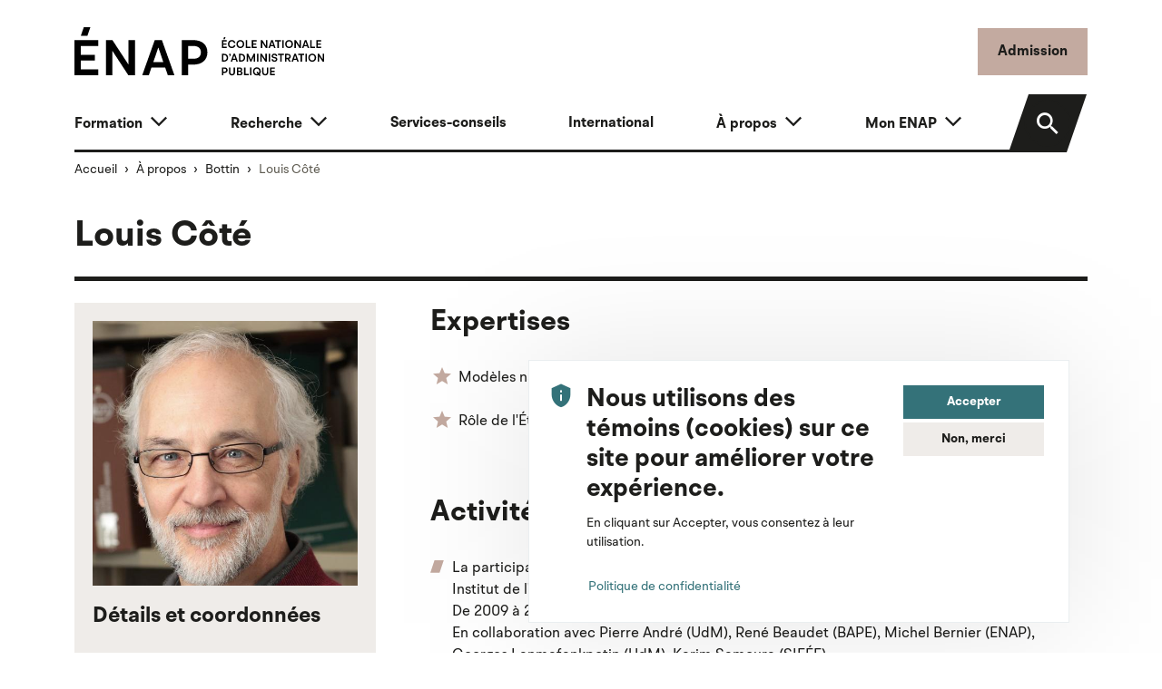

--- FILE ---
content_type: text/html; charset=UTF-8
request_url: https://enap.ca/a-propos/bottin/louis-cote-professeur-associe
body_size: 61835
content:


<!DOCTYPE html>
<html lang="fr" dir="ltr" prefix="content: http://purl.org/rss/1.0/modules/content/  dc: http://purl.org/dc/terms/  foaf: http://xmlns.com/foaf/0.1/  og: http://ogp.me/ns#  rdfs: http://www.w3.org/2000/01/rdf-schema#  schema: http://schema.org/  sioc: http://rdfs.org/sioc/ns#  sioct: http://rdfs.org/sioc/types#  skos: http://www.w3.org/2004/02/skos/core#  xsd: http://www.w3.org/2001/XMLSchema# ">
  <head>
    <meta charset="utf-8" />
<meta name="description" content="Coordonnées, expertises, curriculum vitae, activités d&#039;enseignement et de recherche de Louis Côté, membre du corps enseignant de l&#039;ENAP." />
<link rel="canonical" href="https://enap.ca/a-propos/bottin/louis-cote-professeur-associe" />
<link rel="image_src" href="https://enap.ca/sites/default/files/2023-05/louis-cote.jpg" />
<link rel="icon" href="/themes/custom/enap/favicon/favicon-16x16.png" />
<link rel="mask-icon" href="/themes/custom/enap/favicon/mask.svg" color="#c3aaa0" />
<link rel="icon" sizes="16x16" href="/themes/custom/enap/favicon/favicon-16x16.png" />
<link rel="icon" sizes="32x32" href="/themes/custom/enap/favicon/favicon-32x32.png" />
<link rel="icon" sizes="96x96" href="/themes/custom/enap/favicon/favicon-96x96.png" />
<link rel="icon" sizes="192x192" href="/themes/custom/enap/favicon/android-chrome-192x192.png" />
<link rel="apple-touch-icon" href="/themes/custom/enap/favicon/apple-touch-icon-60x60.png" />
<link rel="apple-touch-icon" sizes="72x72" href="/themes/custom/enap/favicon/apple-touch-icon-72x72.png" />
<link rel="apple-touch-icon" sizes="76x76" href="/themes/custom/enap/favicon/apple-touch-icon-76x76.png" />
<link rel="apple-touch-icon" sizes="114x114" href="/themes/custom/enap/favicon/apple-touch-icon-114x114.png" />
<link rel="apple-touch-icon" sizes="120x120" href="/themes/custom/enap/favicon/apple-touch-icon-120x120.png" />
<link rel="apple-touch-icon" sizes="144x144" href="/themes/custom/enap/favicon/apple-touch-icon-144x144.png" />
<link rel="apple-touch-icon" sizes="152x152" href="/themes/custom/enap/favicon/apple-touch-icon-152x152.png" />
<link rel="apple-touch-icon" sizes="180x180" href="/themes/custom/enap/favicon/apple-touch-icon-180x180.png" />
<link rel="apple-touch-icon-precomposed" href="/themes/custom/enap/favicon/apple-touch-icon-72x72-precomposed.png" />
<link rel="apple-touch-icon-precomposed" sizes="72x72" href="/themes/custom/enap/favicon/.png" />
<link rel="apple-touch-icon-precomposed" sizes="76x76" href="/themes/custom/enap/favicon/apple-touch-icon-76x76-precomposed.png" />
<link rel="apple-touch-icon-precomposed" sizes="114x114" href="/themes/custom/enap/favicon/apple-touch-icon-114x114-precomposed.png" />
<link rel="apple-touch-icon-precomposed" sizes="120x120" href="/themes/custom/enap/favicon/apple-touch-icon-120x120-precomposed.png" />
<link rel="apple-touch-icon-precomposed" sizes="144x144" href="/themes/custom/enap/favicon/apple-touch-icon-144x144-precomposed.png" />
<link rel="apple-touch-icon-precomposed" sizes="152x152" href="/themes/custom/enap/favicon/apple-touch-icon-152x152-precomposed.png" />
<link rel="apple-touch-icon-precomposed" sizes="180x180" href="/themes/custom/enap/favicon/apple-touch-icon-180x180-precomposed.png" />
<meta property="og:site_name" content="ENAP" />
<meta property="og:type" content="article" />
<meta property="og:url" content="https://enap.ca/a-propos/bottin/louis-cote-professeur-associe" />
<meta property="og:title" content="Louis Côté" />
<meta property="og:description" content="Coordonnées, expertises, curriculum vitae, activités d&#039;enseignement et de recherche de Louis Côté, membre du corps enseignant de l&#039;ENAP." />
<meta property="og:image" content="https://enap.ca/sites/default/files/styles/og_card/public/2023-05/louis-cote.jpg?h=9534a60c&amp;itok=72sjCdhz" />
<meta name="twitter:card" content="summary_large_image" />
<meta name="twitter:description" content="Coordonnées, expertises, curriculum vitae, activités d&#039;enseignement et de recherche de Louis Côté, membre du corps enseignant de l&#039;ENAP." />
<meta name="twitter:site" content="@ENAP_Universite" />
<meta name="twitter:title" content="Louis Côté" />
<meta name="twitter:url" content="https://enap.ca/a-propos/bottin/louis-cote-professeur-associe" />
<meta name="twitter:image" content="https://enap.ca/sites/default/files/styles/twitter_card/public/2023-05/louis-cote.jpg?h=9534a60c&amp;itok=Br75ER_D" />
<meta name="silktide-cms" content="tsoLXeT4suHVrDOP4SubtTlCYpZRj7WsK+CLIFANtbQdnGAQ4KxLQwlNMATF1bi17CAg15HQMiVQsZwgvOQoeP6ZoNXT9O/eThyWw1jJ7/4bBuK2qffskggZzBmhrC8t1P9daNpEydJNg7aRs/yKog==" />
<meta name="Generator" content="Drupal 10 (https://www.drupal.org)" />
<meta name="MobileOptimized" content="width" />
<meta name="HandheldFriendly" content="true" />
<meta name="viewport" content="width=device-width, initial-scale=1.0" />

    <title>Louis Côté | ENAP</title>
    <link rel="stylesheet" media="all" href="/core/misc/components/progress.module.css?t8xd4e" />
<link rel="stylesheet" media="all" href="/core/misc/components/ajax-progress.module.css?t8xd4e" />
<link rel="stylesheet" media="all" href="/core/modules/system/css/components/align.module.css?t8xd4e" />
<link rel="stylesheet" media="all" href="/core/modules/system/css/components/fieldgroup.module.css?t8xd4e" />
<link rel="stylesheet" media="all" href="/core/modules/system/css/components/container-inline.module.css?t8xd4e" />
<link rel="stylesheet" media="all" href="/core/modules/system/css/components/clearfix.module.css?t8xd4e" />
<link rel="stylesheet" media="all" href="/core/modules/system/css/components/details.module.css?t8xd4e" />
<link rel="stylesheet" media="all" href="/core/modules/system/css/components/hidden.module.css?t8xd4e" />
<link rel="stylesheet" media="all" href="/core/modules/system/css/components/item-list.module.css?t8xd4e" />
<link rel="stylesheet" media="all" href="/core/modules/system/css/components/js.module.css?t8xd4e" />
<link rel="stylesheet" media="all" href="/core/modules/system/css/components/nowrap.module.css?t8xd4e" />
<link rel="stylesheet" media="all" href="/core/modules/system/css/components/position-container.module.css?t8xd4e" />
<link rel="stylesheet" media="all" href="/core/modules/system/css/components/reset-appearance.module.css?t8xd4e" />
<link rel="stylesheet" media="all" href="/core/modules/system/css/components/resize.module.css?t8xd4e" />
<link rel="stylesheet" media="all" href="/core/modules/system/css/components/system-status-counter.css?t8xd4e" />
<link rel="stylesheet" media="all" href="/core/modules/system/css/components/system-status-report-counters.css?t8xd4e" />
<link rel="stylesheet" media="all" href="/core/modules/system/css/components/system-status-report-general-info.css?t8xd4e" />
<link rel="stylesheet" media="all" href="/core/modules/system/css/components/tablesort.module.css?t8xd4e" />
<link rel="stylesheet" media="all" href="/modules/contrib/eu_cookie_compliance/css/eu_cookie_compliance.bare.css?t8xd4e" />
<link rel="stylesheet" media="all" href="/modules/contrib/better_social_sharing_buttons/css/better_social_sharing_buttons.css?t8xd4e" />
<link rel="stylesheet" media="all" href="/modules/contrib/extlink/extlink.css?t8xd4e" />
<link rel="stylesheet" media="all" href="/modules/contrib/paragraphs/css/paragraphs.unpublished.css?t8xd4e" />
<link rel="stylesheet" media="all" href="/modules/contrib/scroll_top_button/css/scroll.top.button.css?t8xd4e" />
<link rel="stylesheet" media="all" href="/themes/custom/enap/build/components/block/block.css?t8xd4e" />
<link rel="stylesheet" media="all" href="/themes/custom/enap/build/components/breadcrumb/breadcrumb.css?t8xd4e" />
<link rel="stylesheet" media="all" href="/themes/custom/enap/build/components/eu-cookie-compliance/eu-cookie-compliance.css?t8xd4e" />
<link rel="stylesheet" media="all" href="/themes/custom/enap/build/components/image/image.css?t8xd4e" />
<link rel="stylesheet" media="all" href="/themes/custom/enap/build/components/content/node.css?t8xd4e" />
<link rel="stylesheet" media="all" href="/themes/custom/enap/build/components/title/title.css?t8xd4e" />
<link rel="stylesheet" media="all" href="/themes/custom/enap/build/css/main.style.css?t8xd4e" />

    <script type="application/json" data-drupal-selector="drupal-settings-json">{"path":{"baseUrl":"\/","pathPrefix":"","currentPath":"node\/966","currentPathIsAdmin":false,"isFront":false,"currentLanguage":"fr","themeUrl":"themes\/custom\/enap"},"pluralDelimiter":"\u0003","suppressDeprecationErrors":true,"gtag":{"tagId":"G-10S34PJTJX","consentMode":false,"otherIds":[],"events":[],"additionalConfigInfo":[]},"ajaxPageState":{"libraries":"[base64]","theme":"enap","theme_token":null},"ajaxTrustedUrl":[],"gtm":{"tagId":null,"settings":{"data_layer":"dataLayer","include_classes":false,"allowlist_classes":"","blocklist_classes":"","include_environment":false,"environment_id":"","environment_token":""},"tagIds":["GTM-T2GXZ2K"]},"button_text":"Retour en haut","button_style":"image","button_animation":"fade","button_animation_speed":200,"scroll_distance":200,"scroll_speed":300,"data":{"extlink":{"extTarget":false,"extTargetNoOverride":false,"extNofollow":false,"extNoreferrer":true,"extFollowNoOverride":false,"extClass":"ext","extLabel":"(le lien est externe)","extImgClass":false,"extSubdomains":false,"extExclude":"","extInclude":"","extCssExclude":".social-networks,.main-cta","extCssExplicit":"","extAlert":false,"extAlertText":"Ce lien vous dirige vers un site externe. Nous ne sommes pas responsables de son contenu.","mailtoClass":"mailto","mailtoLabel":"(link sends email)","extUseFontAwesome":false,"extIconPlacement":"append","extFaLinkClasses":"fa fa-external-link","extFaMailtoClasses":"fa fa-envelope-o","whitelistedDomains":[]}},"eu_cookie_compliance":{"cookie_policy_version":"1.0.0","popup_enabled":true,"popup_agreed_enabled":false,"popup_hide_agreed":false,"popup_clicking_confirmation":false,"popup_scrolling_confirmation":false,"popup_html_info":"\u003Cdiv aria-labelledby=\u0022popup-text\u0022  class=\u0022eu-cookie-compliance-banner eu-cookie-compliance-banner-info eu-cookie-compliance-banner--opt-in\u0022\u003E\n  \u003Cdiv class=\u0022popup-content info eu-cookie-compliance-content\u0022\u003E\n\n    \u003Cdiv class=\u0022d-flex\u0022\u003E\n      \u003Cdiv\u003E\u003Cspan class=\u0022icon-privacy-tip scale-3 me-3 text-secondary\u0022\u003E\u003C\/span\u003E\u003C\/div\u003E\n      \u003Cdiv\u003E\n        \u003Cdiv class=\u0022row g-3\u0022\u003E\n          \u003Cdiv class=\u0022col-md\u0022\u003E\n                        \u003Cdiv id=\u0022popup-text\u0022 class=\u0022eu-cookie-compliance-message\u0022 role=\u0022document\u0022\u003E\n              \u003Ch2\u003E\u003Cspan data-testid=\u0022comment-base-item-125450\u0022\u003ENous utilisons des t\u00e9moins (cookies) sur ce site pour am\u00e9liorer votre exp\u00e9rience.\u003C\/span\u003E\u003C\/h2\u003E\u003Cp\u003E\u003Cspan data-testid=\u0022comment-base-item-125450\u0022\u003EEn cliquant sur Accepter, vous consentez \u00e0 leur utilisation.\u003C\/span\u003E\u003C\/p\u003E\n                              \u003Cbutton type=\u0022button\u0022 class=\u0022btn btn-sm btn-link p-0 find-more-button eu-cookie-compliance-more-button\u0022\u003EPolitique de confidentialit\u00e9\u003C\/button\u003E\n                          \u003C\/div\u003E\n                      \u003C\/div\u003E\n          \u003Cdiv id=\u0022popup-buttons\u0022 class=\u0022col-md-4 eu-cookie-compliance-buttons\u0022\u003E\n                        \u003Cbutton type=\u0022button\u0022 class=\u0022btn btn-sm btn-secondary d-block w-100 agree-button eu-cookie-compliance-secondary-button button button--small\u0022\u003EAccepter\u003C\/button\u003E\n                          \u003Cbutton type=\u0022button\u0022 class=\u0022btn btn-sm btn-light d-block w-100 decline-button eu-cookie-compliance-default-button button button--small button--primary\u0022\u003ENon, merci\u003C\/button\u003E\n                      \u003C\/div\u003E\n\n        \u003C\/div\u003E\n\n      \u003C\/div\u003E\n    \u003C\/div\u003E\n\n  \u003C\/div\u003E\n\u003C\/div\u003E","use_mobile_message":false,"mobile_popup_html_info":"\u003Cdiv aria-labelledby=\u0022popup-text\u0022  class=\u0022eu-cookie-compliance-banner eu-cookie-compliance-banner-info eu-cookie-compliance-banner--opt-in\u0022\u003E\n  \u003Cdiv class=\u0022popup-content info eu-cookie-compliance-content\u0022\u003E\n\n    \u003Cdiv class=\u0022d-flex\u0022\u003E\n      \u003Cdiv\u003E\u003Cspan class=\u0022icon-privacy-tip scale-3 me-3 text-secondary\u0022\u003E\u003C\/span\u003E\u003C\/div\u003E\n      \u003Cdiv\u003E\n        \u003Cdiv class=\u0022row g-3\u0022\u003E\n          \u003Cdiv class=\u0022col-md\u0022\u003E\n                        \u003Cdiv id=\u0022popup-text\u0022 class=\u0022eu-cookie-compliance-message\u0022 role=\u0022document\u0022\u003E\n              \n                              \u003Cbutton type=\u0022button\u0022 class=\u0022btn btn-sm btn-link p-0 find-more-button eu-cookie-compliance-more-button\u0022\u003EPolitique de confidentialit\u00e9\u003C\/button\u003E\n                          \u003C\/div\u003E\n                      \u003C\/div\u003E\n          \u003Cdiv id=\u0022popup-buttons\u0022 class=\u0022col-md-4 eu-cookie-compliance-buttons\u0022\u003E\n                        \u003Cbutton type=\u0022button\u0022 class=\u0022btn btn-sm btn-secondary d-block w-100 agree-button eu-cookie-compliance-secondary-button button button--small\u0022\u003EAccepter\u003C\/button\u003E\n                          \u003Cbutton type=\u0022button\u0022 class=\u0022btn btn-sm btn-light d-block w-100 decline-button eu-cookie-compliance-default-button button button--small button--primary\u0022\u003ENon, merci\u003C\/button\u003E\n                      \u003C\/div\u003E\n\n        \u003C\/div\u003E\n\n      \u003C\/div\u003E\n    \u003C\/div\u003E\n\n  \u003C\/div\u003E\n\u003C\/div\u003E","mobile_breakpoint":768,"popup_html_agreed":false,"popup_use_bare_css":true,"popup_height":"auto","popup_width":"100%","popup_delay":1000,"popup_link":"\/politique-confidentialite","popup_link_new_window":true,"popup_position":false,"fixed_top_position":true,"popup_language":"fr","store_consent":false,"better_support_for_screen_readers":true,"cookie_name":"","reload_page":false,"domain":"","domain_all_sites":false,"popup_eu_only":false,"popup_eu_only_js":false,"cookie_lifetime":100,"cookie_session":0,"set_cookie_session_zero_on_disagree":0,"disagree_do_not_show_popup":false,"method":"opt_in","automatic_cookies_removal":true,"allowed_cookies":"","withdraw_markup":"\u003Cbutton type=\u0022button\u0022 class=\u0022btn btn-sm btn-primary eu-cookie-withdraw-tab\u0022\u003EParam\u00e8tres de confidentialit\u00e9\u003C\/button\u003E\n\u003Cdiv aria-labelledby=\u0022popup-text\u0022 class=\u0022eu-cookie-withdraw-banner\u0022\u003E\n  \u003Cdiv class=\u0022popup-content info eu-cookie-compliance-content\u0022\u003E\n    \u003Cdiv id=\u0022popup-text\u0022 class=\u0022eu-cookie-compliance-message\u0022 role=\u0022document\u0022\u003E\n      \u003Ch2\u003E\u003Cspan data-testid=\u0022comment-base-item-125450\u0022\u003ENous utilisons des t\u00e9moins (cookies) sur ce site pour am\u00e9liorer votre exp\u00e9rience.\u003C\/span\u003E\u003C\/h2\u003E\u003Cp\u003EVous avez donn\u00e9 votre consentement \u00e0 l\u0027utilisation des t\u00e9moins (cookies).\u003C\/p\u003E\n    \u003C\/div\u003E\n    \u003Cdiv id=\u0022popup-buttons\u0022 class=\u0022eu-cookie-compliance-buttons\u0022\u003E\n      \u003Cbutton type=\u0022button\u0022 class=\u0022btn btn-sm btn-primary eu-cookie-withdraw-button  button button--small button--primary\u0022\u003ERetirer son consentement\u003C\/button\u003E\n    \u003C\/div\u003E\n  \u003C\/div\u003E\n\u003C\/div\u003E","withdraw_enabled":false,"reload_options":0,"reload_routes_list":"","withdraw_button_on_info_popup":false,"cookie_categories":[],"cookie_categories_details":[],"enable_save_preferences_button":true,"cookie_value_disagreed":"0","cookie_value_agreed_show_thank_you":"1","cookie_value_agreed":"2","containing_element":"body","settings_tab_enabled":false,"olivero_primary_button_classes":" button button--small button--primary","olivero_secondary_button_classes":" button button--small","close_button_action":"close_banner","open_by_default":true,"modules_allow_popup":true,"hide_the_banner":false,"geoip_match":true,"unverified_scripts":[]},"miniorange_saml":{"base_url":"https:\/\/enap.ca"},"user":{"uid":0,"permissionsHash":"ea6517f85726a1a445b004a67241fbd4c16e5d6fb9f5b2004622d5b5e1b88e64"}}</script>
<script src="/core/misc/drupalSettingsLoader.js?v=10.4.9"></script>
<script src="/modules/contrib/google_tag/js/gtag.js?t8xd4e"></script>
<script src="/modules/contrib/google_tag/js/gtm.js?t8xd4e"></script>

      </head>
  <body class="node-966 node-type--person path-node language--fr">
            <a href="#main-content" class="visually-hidden focusable">
      Aller au contenu principal
    </a>
    <noscript><iframe src="https://www.googletagmanager.com/ns.html?id=GTM-T2GXZ2K"
                  height="0" width="0" style="display:none;visibility:hidden"></iframe></noscript>

      <div class="dialog-off-canvas-main-canvas" data-off-canvas-main-canvas>
    

<div class="page">

      
  
  <header class="page__header pt-4 page__header__light">
    <div class="container">

      <div class="row align-items-center">
        <div class="col col-sm-auto">
          <div class="contextual-region block block--enap-site-branding">
            <a href="/" class="navbar-brand d-flex align-items-center" aria-label="">
              <img
                src="/themes/custom/enap/logo.svg?v=001"
                width="275"
                alt="Accueil ENAP"
                class="me-2 img-fluid">
            </a>
          </div>
        </div>
                <div class="col-auto ms-auto">
          <a href="/formation/programmes-etudes/admission" class="btn btn-primary d-none d-sm-inline-block">Admission</a>
          <button class="btn btn-light d-lg-none d-inline-block ms-2" type="button" data-bs-toggle="collapse"
                  data-bs-target=".navbar-collapse" aria-controls="navbar-collapse" aria-expanded="false"
                  aria-label="Toggle navigation">
            <span class="visually-hidden-focusable">Menu</span>
            <i class="icon-menu scale-3"></i>
          </button>
        </div>
        
      </div>

      <div class="mt-3">
        


<nav class="navbar p-0 navbar-expand-lg justify-content-between navbar-light  ">
      <div class="container">
  
  <div class="collapse navbar-collapse row align-items-end">
                              <div class="col menu-wrapper">
                  
<div class="block block--enap-main-menu p-0">

  
    

      <div class="block-content">
      
  


  <ul data-region="navbar_left" class="nav justify-content-between navbar-nav">
                                <li class="nav-item dropdown">
                  <a href="/formation" class="nav-link dropdown-toggle" data-bs-toggle="dropdown" data-drupal-link-system-path="node/8">Formation</a>
                                              
<div class="dropdown-menu dropdown-menu--main ">
  <div class="container">
    <div class="row g-4">
              <aside class="col-lg-6">
                                                                          <div class="mb-3">

<img src="/sites/default/files/styles/menu/public/2023-04/groupe-equipe-doctorat.jpg?h=d1cb525d&amp;itok=iKfhJ58R" width="340" height="170" alt="" loading="lazy" typeof="foaf:Image" class="img-style--menu img-fluid" />

</div>
                                            <div class="h5">Formation</div>
                              <p class="small">Découvrez nos programmes d&#039;études de 2e et de 3e cycles, nos formations courtes ou à la carte et nos certifications universitaires.</p>
                            <a href="/formation">Consultez la section « Formation »</a>
            
        </aside>
            <div class="col-lg-6">
                                      <a href="/formation/explorez-offres-formation" class="dropdown-item dropdown-item--caret" data-drupal-link-system-path="node/744">Explorez les offres de formation</a>
                                      <a href="/formation/programmes-etudes" class="dropdown-item dropdown-item--caret" data-drupal-link-system-path="node/10">Programmes d&#039;études</a>
                                      <a href="/formation/liste-cours" class="dropdown-item dropdown-item--caret" data-drupal-link-system-path="node/1814">Liste des cours</a>
                                      <a href="/formation/perfectionnement" class="dropdown-item dropdown-item--caret" data-drupal-link-system-path="node/11">Perfectionnement</a>
              </div>
    </div>
  </div>
</div>
                        </li>
                            <li class="nav-item dropdown">
                  <a href="/recherche" class="nav-link dropdown-toggle" data-bs-toggle="dropdown" data-drupal-link-system-path="node/15">Recherche</a>
                                              
<div class="dropdown-menu dropdown-menu--main ">
  <div class="container">
    <div class="row g-4">
              <aside class="col-lg-6">
                                                                          <div class="mb-3">

<img src="/sites/default/files/styles/menu/public/2023-03/professeurs-s%C3%A9rieux-recherche.jpg?h=d1cb525d&amp;itok=CgeOExNW" width="340" height="170" alt="" loading="lazy" typeof="foaf:Image" class="img-style--menu img-fluid" />

</div>
                                            <div class="h5">Recherche</div>
                              <p class="small">Explorez la recherche à l&#039;ENAP, une expertise de pointe sur les grands enjeux actuels de l’administration publique.</p>
                            <a href="/recherche">Consultez la section « Recherche »</a>
            
        </aside>
            <div class="col-lg-6">
                                      <a href="/recherche/recherche-a-enap" class="dropdown-item dropdown-item--caret" data-drupal-link-system-path="node/16">Recherche à l&#039;ENAP</a>
                                      <a href="/recherche/corps-professoral-expertises" class="dropdown-item dropdown-item--caret" data-drupal-link-system-path="node/18">Corps professoral et expertises</a>
                                      <a href="/recherche/unites-recherche" class="dropdown-item dropdown-item--caret" data-drupal-link-system-path="node/17">Unités de recherche</a>
                                      <a href="/recherche/publications-projets-recherche" class="dropdown-item dropdown-item--caret" data-drupal-link-system-path="node/20">Publications et projets</a>
                                      <a href="/recherche/conduite-responsable-ethique" class="dropdown-item dropdown-item--caret" data-drupal-link-system-path="node/21">Conduite responsable et éthique</a>
                                      <a href="/recherche/administration-financement-recherche" class="dropdown-item dropdown-item--caret" data-drupal-link-system-path="node/19">Administration et financement</a>
              </div>
    </div>
  </div>
</div>
                        </li>
                            <li class="nav-item">
                  <a href="/services-conseils" class="nav-link" data-drupal-link-system-path="node/746">Services-conseils</a>
              </li>
                            <li class="nav-item">
                  <a href="/a-propos/international" class="nav-link" data-drupal-link-system-path="node/747">International</a>
              </li>
                            <li class="nav-item dropdown">
                  <a href="/a-propos" class="nav-link dropdown-toggle" data-bs-toggle="dropdown" data-drupal-link-system-path="node/23">À propos</a>
                                              
<div class="dropdown-menu dropdown-menu--main dropdown-menu-end">
  <div class="container">
    <div class="row g-4">
              <aside class="col-lg-6">
                                                                          <div class="mb-3">

<img src="/sites/default/files/styles/menu/public/2024-09/campus-quebec_2024.jpg?h=e5aec6c8&amp;itok=aYJ1p6Bo" width="340" height="170" alt="" loading="lazy" typeof="foaf:Image" class="img-style--menu img-fluid" />

</div>
                                            <div class="h5">À propos</div>
                              <p class="small">Découvrez l’ENAP, l’université spécialisée en administration publique, qui couvre les besoins de soutien et de modernisation du secteur public.</p>
                            <a href="/a-propos">Consultez la section « À propos »</a>
            
        </aside>
            <div class="col-lg-6">
                                      <a href="/a-propos/enap" class="dropdown-item dropdown-item--caret" data-drupal-link-system-path="node/24">L&#039;ENAP</a>
                                      <a href="/a-propos/bottin" class="dropdown-item dropdown-item--caret" data-drupal-link-system-path="node/30">Bottin</a>
                                      <a href="/a-propos/campus" class="dropdown-item dropdown-item--caret" data-drupal-link-system-path="node/25">Campus</a>
                                      <a href="/carriere" class="dropdown-item dropdown-item--caret" data-drupal-link-system-path="node/1352">Carrière à l&#039;ENAP</a>
                                      <a href="/a-propos/corps-professoral" class="dropdown-item dropdown-item--caret" data-drupal-link-system-path="node/26">Corps professoral</a>
                                      <a href="/a-propos/chargees-charges-enseignement" class="dropdown-item dropdown-item--caret" data-drupal-link-system-path="node/2051">Chargées et chargés d&#039;enseignement</a>
                                      <a href="/expertes-experts-residence" class="dropdown-item dropdown-item--caret" data-drupal-link-system-path="node/1874">Expertes et experts en résidence</a>
                                      <a href="/a-propos/cercle-echange-reflexion-anciennes-anciens-ministres" class="dropdown-item dropdown-item--caret" data-drupal-link-system-path="node/2943">Cercle d’échange et de réflexion d’anciennes et d&#039;anciens sous-ministres</a>
                                      <a href="/a-propos/international" class="dropdown-item dropdown-item--caret" data-drupal-link-system-path="node/747">International</a>
                                      <a href="/a-propos/location-salles" class="dropdown-item dropdown-item--caret" data-drupal-link-system-path="node/33">Location de salles</a>
                                      <a href="/a-propos/prix-distinctions" class="dropdown-item dropdown-item--caret" data-drupal-link-system-path="node/27">Prix et distinctions</a>
                                      <a href="/a-propos/nous-joindre" class="dropdown-item dropdown-item--caret" data-drupal-link-system-path="node/31">Nous joindre</a>
                                      <a href="/a-propos/salle-presse" class="dropdown-item dropdown-item--caret" data-drupal-link-system-path="node/1394">Salle de presse</a>
                                      <a href="/a-propos/acces-a-information-protection-renseignements-personnels" class="dropdown-item dropdown-item--caret" data-drupal-link-system-path="node/32">Accès à l’information</a>
              </div>
    </div>
  </div>
</div>
                        </li>
                            <li class="nav-item dropdown">
                  <a href="/mon-enap" class="nav-link dropdown-toggle" data-bs-toggle="dropdown" data-drupal-link-system-path="node/34">Mon ENAP</a>
                                              
<div class="dropdown-menu dropdown-menu--main dropdown-menu-end">
  <div class="container">
    <div class="row g-4">
              <aside class="col-lg-6">
                                                                          <div class="mb-3">

<img src="/sites/default/files/styles/menu/public/2023-04/groupe-etudiants-heureux-assis.jpg?h=d1cb525d&amp;itok=43fkaTz2" width="340" height="170" alt="" loading="lazy" typeof="foaf:Image" class="img-style--menu img-fluid" />

</div>
                                            <div class="h5">Mon ENAP</div>
                              <p class="small">Parcourez l&#039;éventail de ressources, de services et d&#039;outils qu&#039;offre l&#039;ENAP à ses étudiantes et à ses étudiants.</p>
                            <a href="/mon-enap">Consultez la section « Mon ENAP »</a>
            
        </aside>
            <div class="col-lg-6">
                                      <a href="/mon-enap/bibliotheque" class="dropdown-item dropdown-item--caret" data-drupal-link-system-path="node/35">Bibliothèque</a>
                                      <a href="/mon-enap/reussir-mon-parcours-etudiant" class="dropdown-item dropdown-item--caret" data-drupal-link-system-path="node/36">Réussir mon parcours étudiant</a>
                                      <a href="/mon-enap/preparer-mon-cheminement-universitaire" class="dropdown-item dropdown-item--caret" data-drupal-link-system-path="node/37">Préparer mon cheminement universitaire</a>
                                      <a href="/mon-enap/acceder-personnes-ressources" class="dropdown-item dropdown-item--caret" data-drupal-link-system-path="node/39">Accéder aux personnes-ressources</a>
                                      <a href="/mon-enap/anticiper-ma-carriere-mon-stage" class="dropdown-item dropdown-item--caret" data-drupal-link-system-path="node/38">Anticiper ma carrière, mon stage</a>
                                      <a href="/mon-enap/mes-outils-technologiques" class="dropdown-item dropdown-item--caret" data-drupal-link-system-path="node/40">Mes outils technologiques</a>
                                      <a href="/mon-enap/ma-sante-ma-securite" class="dropdown-item dropdown-item--caret" data-drupal-link-system-path="node/41">Ma santé et ma sécurité</a>
                                      <a href="/mon-enap/ma-collation-grades" class="dropdown-item dropdown-item--caret" data-drupal-link-system-path="node/42">Ma collation des grades</a>
              </div>
    </div>
  </div>
</div>
                        </li>
        </ul>


    </div>
  
</div>


              </div>
                      
                <div class="col-lg-auto ms-xl-4">
              <div class="header-search">
                <a href="/formation/programmes-etudes/admission" class="btn btn-primary d-inline-block d-sm-none">Admission</a>
                <a href="/cherchez" class="btn btn-black btn-search">
                  <i class="icon-search"></i>
                  <span class="search-label">Rechercher</span>
                </a>
              </div>
              
            </div>
            </div>

      </div>
  </nav>

      </div>

    </div>
  </header>

      <div class="container">
        

  <div class="block block--enap-breadcrumbs">

  
    

      
  <nav aria-label="breadcrumb" class="">
    <ol class="breadcrumb">
              <li class="breadcrumb-item ">
                      <a href="/">Accueil</a>
                  </li>
              <li class="breadcrumb-item ">
                      <a href="/a-propos">À propos</a>
                  </li>
              <li class="breadcrumb-item ">
                      <a href="/a-propos/bottin">Bottin</a>
                  </li>
              <li class="breadcrumb-item active">
                      Louis Côté
                  </li>
          </ol>
  </nav>

  
  </div>



    </div>
  
  <main>
         <span id="main-content" tabindex="-1"></span>

                                        <div class="page__content">
            
  <div class="container">
      

  <div class="block block--enap-page-title">

  
    

      



  
  
  <div class="page-title-inner">

    
          
    
          <h1  class="page-title">
              
<span>Louis Côté</span>
            </h1>
    
          
    
  </div>



  
  </div>


  <div class="block block--enap-content">

  
    

      
  
<article data-history-node-id="966" about="/a-propos/bottin/louis-cote-professeur-associe" class="node node--full person person--full">
  
  
  
        <div class="row g-5"> 
      <div class="col-xl-4">
        <div class="bg-light p-3">

                      <div class="person--full--img mb-3">
              
  <div class="field field--name-field-image field--type-entity-reference field--label-visually_hidden">
              <div class="field__label visually-hidden">Image</div>
                            <div class="field__item">
<div class="media media--type-image media--view-mode-default">
  
  
            
  <div class="field field--name-field-media-image field--type-image field--label-visually_hidden">
              <div class="field__label visually-hidden">Image</div>
                            <div class="field__item">  

<img loading="lazy" src="/sites/default/files/styles/large/public/2023-05/louis-cote.jpg?h=9534a60c&amp;itok=Z_lDlfh7" width="516" height="516" alt="Louis Côté" typeof="foaf:Image" class="img-style--large img-fluid" />


</div>
                  
      </div>

      </div>
</div>
                  
      </div>

            </div>
          
                                        
                                        
                                        <h2 class="h4 mt-0">Détails et coordonnées</h2>
          <div class="row py-3 g-3">
                                  
  
    <div class="col-md-7 col-xl-12">
        <div class="row g-3">
                                                
            <div class="col-12 d-flex">
                <div>
                <i class="icon-assignment-ind me-2 text-secondary scale-1" title="Détails"
                    aria-hidden="true"></i>
                <span class="visually-hidden">Détails</span>
                </div>
                <div>
                <small class="text-muted">Fonction</small>
                                <div>
                Professeur associé
                </div>
                </div>
            </div>

                        
            <div class="col-12 d-flex">
                <div>
                <i class="icon-assignment-ind me-2 text-secondary scale-1" title="Détails"
                    aria-hidden="true"></i>
                <span class="visually-hidden">Détails</span>
                </div>
                <div>
                <small class="text-muted">Direction ou service</small>
                                    <div>
                                                                Corps professoral
                                        </div>
                </div>
            </div>

                                                
            
                                                            <div class="col-12 d-flex">
                <div>
                <i class="icon-location me-2 text-secondary scale-1" title="Campus"
                    aria-hidden="true"></i>
                                    <span class="visually-hidden">Campus</span>
                                
                </div>
                <div class="row flex-column g-2">
                    <div class="col-12">

                                            <small class="text-muted">Campus</small>
                        <div>
                                                    <a href="/a-propos/campus/campus-quebec">Québec</a>
                                                </div>
                    
                                                            </div>
                </div>
            </div>
                    </div>
        </div>

                                <div class="col-md-5 col-xl-12">
        <div class="row g-3">

            
            <div class="col-12 d-flex">
                <div>
                <i class="icon-phone-iphone me-2 text-secondary scale-1" title="Coordonnées téléphoniques"
                    aria-hidden="true"></i>
                <span class="visually-hidden">Coordonnées téléphoniques</span>
                </div>
                <div>

                                
                                                                        
                    <small class="text-muted">Téléphone secrétariat</small>
                    <div>
                    

  
        
        
        
          
  <a href="tel:+14186413000;6574" aria-label="4 1 8   6 4 1 - 3 0 0 0, poste 6 5 7 4">
    418-641-3000, poste 6574
  </a>

                    </div>
                
                                
                </div>
            </div>

            
                        <div class="col-12 d-flex">
                <div>
                <i class="icon-alternate-email me-2 text-secondary scale-1" title="Coordonnées Web"
                    aria-hidden="true"></i>
                <span class="visually-hidden">Coordonnées Web</span>
                </div>
                <div>

                <small class="text-muted">Coordonnées Web</small><br>

                                                                                            <a href="mailto:louis.cote@enap.ca"
                        title="Contactez Louis Côté par courriel"
                        aria-label="Contactez Louis Côté par courriel">
                    Contactez par courriel
                    </a>
                
                                
                </div>
            </div>
                    </div>
    </div>
  
                                                                          </div>


        </div>
      </div>
      <div class="col first-child-mt-0">

                                
        
                                                    <h2><i class="icon-enap"></i>Expertises</h2>
          <div class="read-more-kwd">
            <ul
              class="list-unstyled row row-cols-2">
                                              <li class="col">
                  <div class="d-flex">
                    <div>
                      <span class="icon-star text-primary scale-2 px-1 me-1"></span>
                    </div>
                    <div>
                      <p>Modèles nationaux de gouvernance</p>
                    </div>
                  </div>
                </li>
                                              <li class="col">
                  <div class="d-flex">
                    <div>
                      <span class="icon-star text-primary scale-2 px-1 me-1"></span>
                    </div>
                    <div>
                      <p>Réformes administratives</p>
                    </div>
                  </div>
                </li>
                                              <li class="col">
                  <div class="d-flex">
                    <div>
                      <span class="icon-star text-primary scale-2 px-1 me-1"></span>
                    </div>
                    <div>
                      <p>Rôle de l&#039;État</p>
                    </div>
                  </div>
                </li>
                                              <li class="col">
                  <div class="d-flex">
                    <div>
                      <span class="icon-star text-primary scale-2 px-1 me-1"></span>
                    </div>
                    <div>
                      <p>Système politique</p>
                    </div>
                  </div>
                </li>
                          </ul>
          </div>
        
        

                        
        
                                                    <h2>Activités de recherche</h2>
          <div class="read-more-kwd">
            <ul class="list-style-enap">
                                                            <li class="mb-2">
                  <p>La participation citoyenne en matière environnementale en Afrique francophone<br>Institut de l'énergie et de l'environnement de la Francophonie<br>De 2009 à 2012<br>En collaboration avec Pierre André (UdM), René Beaudet (BAPE), Michel Bernier (ENAP), Georges Lanmafankpotin (UdM), Karim Samoura (SIFÉE)</p>
                </li>
                                              <li class="mb-2">
                  <p>La gestion publique au Canada en comparaison<br>Conseil de recherches en sciences humaines du Canada<br>Québec, Canada<br>De juin 2008 à juin 2012 - En cours<br>En collaboration avec Pierre Cliche, Gérard Divay, Jean Turgeon, Joseph Facal, France Gagnon, Benoît Lévesque, Yves vaillancourt, Nelson Michaud, Benoît Rigaud, Paul-Émile Arsenault, Mathieu Carrier</p>
                </li>
                                              <li class="mb-2">
                  <p>Le Québec et la crise<br>Fonds institutionnel de recherche<br>De 2009 à 2011<br>En collaboration avec Moktar Lamari</p>
                </li>
                                                <li class="list-style-none read-more-list">
                    <button class="btn btn-sm btn-primary">
                      Afficher toutes les activités de recherche
                      (17)
                    </button>
                  </li>
                                <li class="mb-2">
                  <p>L'évolution du modèle québécois de gouvernance du point de vue des acteurs<br>De 2007 à 2010<br>En collaboration avec Benoît Lévesque</p>
                </li>
                                              <li class="mb-2">
                  <p>Transfert intergénérationnel des savoirs tacites dans la fonction publique québécoise<br>Conseil de recherches en sciences humaines du Canada<br>Québec, Canada<br>De septembre 2007 à juin 2009 - En cours<br>En collaboration avec Luc Bernier, Natalie Rinfret, Nathalie Houlfort, Lilly Lemay</p>
                </li>
                                              <li class="mb-2">
                  <p>Concepts et méthodes pour l'analyse des actions gouvernementales pouvant avoir un impact sur la santé et le bien-être des populations<br>Fonds québécois de recherche sur la société et la culture (FQRSC) et de ses partenaires, le Fonds de recherche en santé du Québec (FRSQ) et le MSSS<br>Québec, Canada<br>De janvier 2005 à décembre 2007<br>Avec: Jean Turgeon, Louis Côté (co-chercheur), Louis Demers et Jacques Auger (ENAP); France Gagnon (TÉLUQ); Clémence Dallaire et Danielle Blondeau (UL); Jacques Bourgault (UQAM); Lucie Richard (UM)</p>
                </li>
                                              <li class="mb-2">
                  <p>Le processus de mise en place du Centre de services partagés du Québec<br>Centre de services partagés du Québec<br>Québec, Canada<br>De mars 2005 à octobre 2007<br>En collaboration avec Nicolas Charest, Tarik Sadik</p>
                </li>
                                              <li class="mb-2">
                  <p>L'évolution des modèles de gouvernance: une comparaison Québec, autres provinces canadiennes<br>Fonds québécois de recherche sur la société et la culture (FQRSC)<br>Québec, Canada<br>De 2004 à 2006<br>Avec la collaboration de Benoît Rigaud, Jacques Auger, Jacques Bourgault, Gilbert Charland et Nelson Michaud</p>
                </li>
                                              <li class="mb-2">
                  <p>Les effets de la mise en oeuvre de la Loi sur l'administration publique<br>Secrétariat du Conseil du trésor<br>Québec, Canada<br>2005</p>
                </li>
                                              <li class="mb-2">
                  <p>Imputabilité parlementaire de l'administration publique<br>Centre canadien de gestion<br>Ottawa, Canada<br>De 2003 à 2004<br>En collaboration avec Jacques Bourgault, Paul-André Comeau, Véronique Massignani</p>
                </li>
                                              <li class="mb-2">
                  <p>L'implantation de la Loi sur l'administration publique: le point de vue des acteurs<br>Centre d'expertise en gestion des ressources humaines, Secrétariat du Conseil du trésor, gouvernement du Québec<br>Québec, Canada<br>2003<br>Avec la collaboration de Nicolas Charest</p>
                </li>
                                              <li class="mb-2">
                  <p>Les fondements culturels de la gouvernance: le cas québécois<br>Fonds institutionnel de recherche<br>Québec, Canada<br>2002</p>
                </li>
                                              <li class="mb-2">
                  <p>La construction d'idéaux-types de gouvernance: problématique et aspects méthodologiques<br>Fonds institutionnel de recherche<br>Québec, Canada<br>2001</p>
                </li>
                                              <li class="mb-2">
                  <p>La performance institutionnelle des conseils régionaux de développement du Québec<br>Ministère des régions, gouvernement du Québec<br>Québec, Canada<br>De 1997 à 1998</p>
                </li>
                                              <li class="mb-2">
                  <p>La formation continue dans la fonction publique québécoise<br>Office des ressources humaines, gouvernement du Québec<br>1997<br>En collaboration avec Murielle Côté, Claude Drapeau et Denise Latulippe</p>
                </li>
                                              <li class="mb-2">
                  <p>La gestion des ressources humaines dans la fonction publique québécoise<br>Office des ressources humaines, gouvernement du Québec<br>Québec, Canada<br>1997</p>
                </li>
                                              <li class="mb-2">
                  <p>La gestion des cadres en transition de carrière<br>Office des ressources humaines, gouvernement du Québec<br>Québec, Canada<br>1996<br>En collaboration avec Claude Lessard et Francine Létourneau</p>
                </li>
                                              <li class="mb-2">
                  <p>Enjeux économiques et sociaux et rôle de l'État<br>Commission concernant les besoins de la relève des gestionnaires pour la fonction publique québécoise<br>Québec, Canada<br>1993</p>
                </li>
                                              <li class="mb-2">
                  <p>La modernisation des administrations publiques: Analyse comparée (France, Grande-Bretagne, Canada, Australie, États-Unis et Japon)<br>Commission concernant la relève des gestionnaires pour la fonction publique québécoise<br>Québec, Canada<br>1993<br>En collaboration avec Francis Kelly</p>
                </li>
                                              <li class="mb-2">
                  <p>Les consultants internes dans l'administration publique française<br>Direction générale de l'administration et de la fonction publique, gouvernement français<br>Paris, France<br>1989</p>
                </li>
                          </ul>
          </div>
        

                                          <h2>Formation universitaire</h2>
          <div class="row g-4">
                          <div class="col-lg-6">
                <div class="pb-3 d-flex">
                  <div>
                    <span class="icon-school scale-4 px-1 me-3"></span>
                  </div>
                  <div>
                    <strong>Doctorat (Ph. D.) en science politique</strong>
                    <br>Université Laval
                    <br><small class="text-muted">Québec, Canada</small>
                  </div>
                </div>
              </div>
                      </div>
        
                                                    <h2>Publications</h2>
          
                      <div class="read-more-kwd">
              <ul class="list-style-enap">
                                                    <li class="mb-2">
                    <p>Côté, Louis. <strong>Dialogues oniriques</strong>. [Québec?], Louis Côté Éditeur, 2023, 152 p.. (<a href="https://espace.enap.ca/id/eprint/457">Accès au document</a>)</p>
                  </li>
                                                    <li class="mb-2">
                    <p>Côté, Louis. <strong>Les avatars de l'humain</strong>. [Québec?], Louis Côté Éditeur, 2022, 202 p.. (<a href="https://espace.enap.ca/id/eprint/456">Accès au document</a>)</p>
                  </li>
                                                    <li class="mb-2">
                    <p>Côté, Louis. <strong>La métamorphose de l’État</strong>. [Québec?], Louis Côté Éditeur, 2021, 166 p.. (<a href="https://espace.enap.ca/id/eprint/458">Accès au document</a>)</p>
                  </li>
                                                    <li class="mb-2">
                    <p>Côté, Louis. «&nbsp;Les modèles de gouvernance&nbsp;», in Michaud, Nelson (éd.). <strong>Secrets d'États?&nbsp;: les principes qui guident l'administration publique et ses enjeux contemporains</strong>. Québec, Presses de l'Université du Québec, 2017, p. 51-76. (JL 75 S446 2017, Québec/Montréal)</p>
                  </li>
                                                    <li class="mb-2">
                    <p>Côté, Louis. <strong>L'inscription des sociétés non occidentales dans la modernité</strong>. Québec, Presses de l'Université du Québec, 2015, 358 p. (HN 13 C843 2015, Québec)</p>
                  </li>
                                                      <li class="list-style-none read-more-list">
                      <button class="btn btn-sm btn-primary">
                        Afficher plus de publications
                        (1)
                      </button>
                    </li>
                                    <li class="mb-2">
                    <p>Côté, Louis. <strong>L'État démocratique : fondements et défis</strong>. Québec, Presses de l'Université du Québec, 2014, 256 p. (2e éd.). (JC 423 C843 2014, Montréal)</p><p><strong>Vous trouverez l'</strong><a href="https://bibliotheque.enap.ca/Bibliotheque/fr/recherchePublications.aspx?sortcode=1.0.0.0"><strong>ensemble des publications</strong></a><strong>&nbsp;sur le site de la Bibliothèque.</strong></p>
                  </li>
                              </ul>
            </div>
                  
                                
        
      </div>
    </div>

    <hr class="hr-dotted">

    <a href="https://enap.ca/a-propos/bottin" class="btn btn-sm btn-light">
      <span class="icon-arrow-left scale-2"></span>
      <span>Bottin</span>
    </a>

  </article>

  
  </div>


  </div>
          </div>
                    </main>

    
  <div class="block block--bettersocialsharingbuttons">

  
    

          <div class="container my-6">
      <h2 class="text-center h5">Partagez cette page</h2>
      

<div style="display: none"><link rel="preload" href="/modules/contrib/better_social_sharing_buttons/assets/dist/sprites/social-icons--no-color.svg" as="image" type="image/svg+xml" crossorigin="anonymous" /></div>

<div class="social-sharing-buttons">
                <a href="https://www.facebook.com/sharer/sharer.php?u=https://enap.ca/a-propos/bottin/louis-cote-professeur-associe&amp;title=Louis%20C%C3%B4t%C3%A9" target="_blank" title="Share to Facebook" aria-label="Share to Facebook" class="social-sharing-buttons-button share-facebook" rel="noopener">
            <svg aria-hidden="true" width="42px" height="42px" style="border-radius:3px;">
                <use href="/modules/contrib/better_social_sharing_buttons/assets/dist/sprites/social-icons--no-color.svg#facebook" />
            </svg>
        </a>
    
                <a href="https://twitter.com/intent/tweet?text=Louis%20C%C3%B4t%C3%A9+https://enap.ca/a-propos/bottin/louis-cote-professeur-associe" target="_blank" title="Share to X" aria-label="Share to X" class="social-sharing-buttons-button share-x" rel="noopener">
            <svg aria-hidden="true" width="42px" height="42px" style="border-radius:3px;">
                <use href="/modules/contrib/better_social_sharing_buttons/assets/dist/sprites/social-icons--no-color.svg#x" />
            </svg>
        </a>
    
        
        
        
                <a href="https://www.linkedin.com/sharing/share-offsite/?url=https://enap.ca/a-propos/bottin/louis-cote-professeur-associe" target="_blank" title="Share to Linkedin" aria-label="Share to Linkedin" class="social-sharing-buttons-button share-linkedin" rel="noopener">
            <svg aria-hidden="true" width="42px" height="42px" style="border-radius:3px;">
                <use href="/modules/contrib/better_social_sharing_buttons/assets/dist/sprites/social-icons--no-color.svg#linkedin" />
            </svg>
        </a>
    
    
    
        
        
        
        
        
        
    </div>

    </div>
    
  </div>



  <footer class="page__footer">
    <div class="container pt-6 pb-2">

      <div class="row">

        <div class="col-md-4 col-xl-3 mb-6 order-first">
            
            <a href="/">
              <img src="/themes/custom/enap/build/assets/images/logo-enap-vertical-white.svg?v=001" class="logo-enap-vertical" alt="Accueil ENAP">
            </a>
        </div>

        <div class="col-md-8 col-xl-5 col-xxl-4 mb-5 order-md-2 order-xl-3">
              <h2 class="h3 mt-0">Explorez</h2>

  <ul class="footer-menu list-unstyled">
                  <li>
          <a href="/formation/explorez-offres-formation" data-drupal-link-system-path="node/744">Programmes et cours</a>
        </li>
              <li>
          <a href="/mon-enap/bibliotheque" data-drupal-link-system-path="node/35">Bibliothèque</a>
        </li>
              <li>
          <a href="/nouvelles" data-drupal-link-system-path="nouvelles">Nouvelles</a>
        </li>
              <li>
          <a href="/evenements" data-drupal-link-system-path="evenements">Événements</a>
        </li>
              <li>
          <a href="/emplois" data-drupal-link-system-path="node/1353">Emplois</a>
        </li>
              <li>
          <a href="/recruter-stagiaires" data-drupal-link-system-path="node/2256">Stages</a>
        </li>
              <li>
          <a href="/a-propos/bottin" data-drupal-link-system-path="node/30">Bottin</a>
        </li>
              <li>
          <a href="/a-propos/location-salles" data-drupal-link-system-path="node/33">Location de salles</a>
        </li>
            </ul>



        </div>

        <div class="col-md-6 col-xl-4 mb-5 order-md-3 order-xl-2">
              <h2 class="h3 mt-0">Suivez-nous</h2>

  <a href="/a-propos/enap/salle-presse/bulletins" class="infolettre-svg-link">
    <div class="row">
      <div class="col-auto">
        <svg clip-rule="evenodd" fill-rule="evenodd" stroke-linejoin="round" stroke-miterlimit="2"
             viewBox="0 0 66 60"
             xmlns="http://www.w3.org/2000/svg">
          <path d="m33 .71-32.446 24.821v33.759h64.892v-33.759l-32.446-24.821z" fill="#347279"/>
          <path
            d="m33 .71-32.446 24.821v33.759h64.892v-33.759l-32.446-24.821zm0 1.854 30.974 23.695v31.558h-61.948v-31.558z"
            fill="#7cc2b3"/>
          <path class="sheet" d="m3.928 13.637h58.145v41.725h-58.145z" fill="#ffffff"/>
          <path d="m65.446 59.29h-64.892v-33.508z" fill="#7cc2b3"/>
          <path d="m65.446 59.29h-64.892l64.892-33.508z" fill="#7cc2b3"/>
          <path d="m33 37.894 32.446 21.396h-64.892z" fill="#347279"/>
        </svg>
      </div>
      <div class="col lead d-flex align-items-center">
        Abonnez-vous à nos bulletins
      </div>
    </div>
  </a>

  <ul class="list-inline mt-4 lead social-networks">
          <li class="list-inline-item">
        <a href="https://www.facebook.com/ENAP.CA">
                      <i class="icon-facebook"></i>
            <span class="visually-hidden-focusable">Facebook</span>
                  </a>
      </li>
          <li class="list-inline-item">
        <a href="https://www.linkedin.com/school/enap---cole-nationale-d&#039;administration-publique">
                      <i class="icon-linkedin"></i>
            <span class="visually-hidden-focusable">LinkedIn</span>
                  </a>
      </li>
          <li class="list-inline-item">
        <a href="https://www.instagram.com/enap_universite/">
                      <i class="icon-instagram"></i>
            <span class="visually-hidden-focusable">Instagram</span>
                  </a>
      </li>
          <li class="list-inline-item">
        <a href="https://www.youtube.com/enaptv">
                      <i class="icon-youtube"></i>
            <span class="visually-hidden-focusable">YouTube</span>
                  </a>
      </li>
          <li class="list-inline-item">
        <a href="https://x.com/enap_universite">
                      <i class="icon-twitter"></i>
            <span class="visually-hidden-focusable">Twitter</span>
                  </a>
      </li>
          <li class="list-inline-item">
        <a href="https://bsky.app/profile/enap-qc.bsky.social">
                      <?xml version="1.0" encoding="UTF-8"?>
            <svg
              width="24"
              height="24"
              version="1.1"
              viewBox="0 15 650 650"
              style="margin-top: -2px;"
              xmlns="http://www.w3.org/2000/svg"
            >
              <path
                d="m135.72 44.03c66.496 49.921 138.02 151.14 164.28 205.46 26.262-54.316 97.782-155.54 164.28-205.46 47.98-36.021 125.72-63.892 125.72 24.795 0 17.712-10.155 148.79-16.111 170.07-20.703 73.984-96.144 92.854-163.25 81.433 117.3 19.964 147.14 86.092 82.697 152.22-122.39 125.59-175.91-31.511-189.63-71.766-2.514-7.3797-3.6904-10.832-3.7077-7.8964-0.0174-2.9357-1.1937 0.51669-3.7077 7.8964-13.714 40.255-67.233 197.36-189.63 71.766-64.444-66.128-34.605-132.26 82.697-152.22-67.108 11.421-142.55-7.4491-163.25-81.433-5.9562-21.282-16.111-152.36-16.111-170.07 0-88.687 77.742-60.816 125.72-24.795z"
                fill="currentColor"
              />
            </svg>
            <span class="visually-hidden-focusable">Bluesky</span>
                  </a>
      </li>
      </ul>



        </div>
      </div>
    </div>
    <div class="decoration"></div>
  </footer>

      <div class="bg-light text-center p-3">
          <ul class="list-inline mb-2">
                  <li class="list-inline-item">
          <a href="https://colibri.enap.ca">Intranet</a>
        </li>
              <li class="list-inline-item">
          <a href="https://neo.enap.ca/">NEO Dossier étudiant</a>
        </li>
              <li class="list-inline-item">
          <a href="/a-propos/enap/equite-diversite-inclusion" data-drupal-link-system-path="node/58">Équité, diversité, inclusion</a>
        </li>
              <li class="list-inline-item">
          <a href="/a-propos/acces-a-information-protection-renseignements-personnels" data-drupal-link-system-path="node/32">Accès à l&#039;information</a>
        </li>
              <li class="list-inline-item">
          <a href="/accessibilite" title="Accessibilité" data-drupal-link-system-path="node/1778">Accessibilité</a>
        </li>
              <li class="list-inline-item">
          <a href="/politique-confidentialite" data-drupal-link-system-path="node/1351">Confidentialité</a>
        </li>
              <li class="list-inline-item">
          <a href="/a-propos/nous-joindre" data-drupal-link-system-path="node/31">Nous joindre</a>
        </li>
            </ul>




            <div class="small">Tous droits réservés &copy; 2026 ENAP - École nationale d’administration publique</div>
    </div>
  
</div>

  </div>

    
    <script src="/core/assets/vendor/jquery/jquery.min.js?v=3.7.1"></script>
<script src="/core/assets/vendor/once/once.min.js?v=1.0.1"></script>
<script src="/sites/default/files/languages/fr_fg7HAPUny7vxSMI07a2ozBiKzFS4uwxmeWr5On428S4.js?t8xd4e"></script>
<script src="/core/misc/drupal.js?v=10.4.9"></script>
<script src="/core/misc/drupal.init.js?v=10.4.9"></script>
<script src="/core/assets/vendor/tabbable/index.umd.min.js?v=6.2.0"></script>
<script src="/themes/custom/enap/build/components/block/block.js?t8xd4e"></script>
<script src="/core/misc/jquery.form.js?v=4.3.0"></script>
<script src="/themes/custom/enap/build/js/main.script.js?v=10.4.9"></script>
<script src="/themes/custom/enap/build/js/ajax.script.js?v=10.4.9"></script>
<script src="/modules/contrib/eu_cookie_compliance/js/eu_cookie_compliance.min.js?t8xd4e"></script>
<script src="/modules/contrib/extlink/extlink.js?v=10.4.9"></script>
<script src="/core/misc/progress.js?v=10.4.9"></script>
<script src="/core/assets/vendor/loadjs/loadjs.min.js?v=4.3.0"></script>
<script src="/core/misc/debounce.js?v=10.4.9"></script>
<script src="/core/misc/announce.js?v=10.4.9"></script>
<script src="/core/misc/message.js?v=10.4.9"></script>
<script src="/core/misc/ajax.js?v=10.4.9"></script>
<script src="/modules/contrib/google_tag/js/gtag.ajax.js?t8xd4e"></script>
<script src="/modules/custom/miniorange_saml/js/testconfig.js?v=10.4.9"></script>
<script src="/modules/contrib/scroll_top_button/js/scroll.top.button.js?v=1.x"></script>

      </body>
</html>


--- FILE ---
content_type: text/css
request_url: https://enap.ca/themes/custom/enap/build/components/block/block.css?t8xd4e
body_size: 4292
content:
.todo{display:none}.lh-0{line-height:0}.lh-sm{line-height:.875rem}.block--alert-general.block--alert-general--emergency{background:#cc2427;color:#fff}.block--alert-general.block--alert-general--emergency a:not(.btn){color:#fff;text-decoration:underline}.block--alert-general.block--alert-general--important{background:#e6d737}.block--alert-general.block--alert-general--information{background:#efece9}.block--enap-primary-local-tasks{padding-left:0;padding-right:0;z-index:1}.node-type--hub .block--enap-primary-local-tasks{padding-left:calc(var(--bs-gutter-x)*.5);padding-right:calc(var(--bs-gutter-x)*.5)}.block--bettersocialsharingbuttons .social-sharing-buttons__button{border-radius:50rem}.block--bettersocialsharingbuttons .share-facebook svg,.block--bettersocialsharingbuttons .share-linkedin svg,.block--bettersocialsharingbuttons .share-x svg{fill:#1d1d1b}.block--navigationprincipale{margin-bottom:calc(1.275rem + .3vw)}@media (min-width:1200px){.block--navigationprincipale{margin-bottom:1.5rem}}.block--navigationprincipale>.block-title{background:#1d1d1b;background:linear-gradient(-135deg,transparent 1.5rem,#1d1d1b 0)}.block--navigationprincipale>.block-title a{color:#fff}.block--navigationprincipale .block-content{background:#faf9f8;padding:.75rem}.block--navigationprincipale #main-aside-menu{display:none;font-weight:700;list-style:none;margin:0;padding:0}.block--navigationprincipale #main-aside-menu button{display:none;position:relative;z-index:2}.block--navigationprincipale #main-aside-menu a{display:block;padding:.33rem .5rem .33rem 0;position:relative;transition:padding .2s;z-index:1}.block--navigationprincipale #main-aside-menu a:before{border:.4125rem solid transparent;border-right-width:0;box-shadow:none;content:"";height:0;left:-1.2375rem;outline:none;position:absolute;top:.6675rem;transition:border-color .2s;width:0}.block--navigationprincipale #main-aside-menu a:not(.is-active){color:#1d1d1b}.block--navigationprincipale #main-aside-menu a:not(.is-active):focus,.block--navigationprincipale #main-aside-menu a:not(.is-active):hover{padding-left:.5rem;padding-right:0}.block--navigationprincipale #main-aside-menu a:not(.is-active):focus:before,.block--navigationprincipale #main-aside-menu a:not(.is-active):hover:before{border-color:transparent transparent transparent rgba(29,29,27,.1)}.block--navigationprincipale #main-aside-menu a.is-active:before{border-color:transparent transparent transparent #347279}.block--navigationprincipale #main-aside-menu ul{font-weight:400;list-style:none;padding-left:1.125rem}.block--navigationprincipale #main-aside-menu ul .menu-item--level-2.menu-item--active-trail.menu-item--expanded>a,.block--navigationprincipale #main-aside-menu ul a.is-active{color:#347279;font-weight:700}.block--navigationprincipale #main-aside-menu ul .menu-item--level-2.menu-item--active-trail.menu-item--expanded>a:before{border-color:transparent transparent transparent #347279}.block--navigationprincipale #toggle-main-aside-menu{display:none}.js .block--navigationprincipale #main-aside-menu{display:none;margin-top:1rem}.js .block--navigationprincipale #main-aside-menu button{display:none;transition:all .2s ease-in-out}.js .block--navigationprincipale #main-aside-menu.is-active,.js .block--navigationprincipale #toggle-main-aside-menu{display:block}@media (min-width:1200px){.block--navigationprincipale .block-title{padding:calc(1.2975rem + .57vw) 1.2375rem .75rem}}@media (min-width:1200px) and (min-width:1200px){.block--navigationprincipale .block-title{padding:1.725rem 1.2375rem .75rem}}@media (min-width:1200px){.block--navigationprincipale .block-content{padding:1.2375rem}.block--navigationprincipale #toggle-main-aside-menu{display:none}.js .block--navigationprincipale #main-aside-menu{display:block;margin-top:0}.js .block--navigationprincipale #main-aside-menu button{display:inline-block}.js .block--navigationprincipale #main-aside-menu button~ul.menu{display:none}.js .block--navigationprincipale #main-aside-menu .menu-item--expanded>button{-webkit-transform:rotate(180deg);transform:rotate(180deg)}.js .block--navigationprincipale #main-aside-menu .menu-item--expanded>button~ul.menu{display:block}.js .block--navigationprincipale #toggle-main-aside-menu{display:none}}

/*# sourceMappingURL=block.css.map*/

--- FILE ---
content_type: text/css
request_url: https://enap.ca/themes/custom/enap/build/components/breadcrumb/breadcrumb.css?t8xd4e
body_size: 197
content:
.todo{display:none}.lh-0{line-height:0}.lh-sm{line-height:.875rem}.breadcrumb a{color:#1d1d1b}.breadcrumb a:hover{color:#347279;text-decoration:underline}

/*# sourceMappingURL=breadcrumb.css.map*/

--- FILE ---
content_type: text/css
request_url: https://enap.ca/themes/custom/enap/build/components/image/image.css?t8xd4e
body_size: 144
content:
.todo{display:none}.lh-0{line-height:0}.lh-sm{line-height:.875rem}.img-style--avatar-sm{border-radius:50%}

/*# sourceMappingURL=image.css.map*/

--- FILE ---
content_type: text/css
request_url: https://enap.ca/themes/custom/enap/build/components/content/node.css?t8xd4e
body_size: 1861
content:
.todo{display:none}.lh-0{line-height:0}.lh-sm{line-height:.875rem}.person--full--img{background-image:url("data:image/svg+xml,%3csvg clip-rule='evenodd' fill-rule='evenodd' stroke-linejoin='round' stroke-miterlimit='2' viewBox='0 0 542 496' xmlns='http://www.w3.org/2000/svg' xmlns:xlink='http://www.w3.org/1999/xlink'%3e%3cclipPath id='a'%3e%3cpath clip-rule='evenodd' d='m0 0h541.667v495.833h-541.667z'/%3e%3c/clipPath%3e%3cpath d='m0 0h541.667v495.833h-541.667z' fill='none'/%3e%3cg clip-path='url%28%23a%29' fill='%231d1d1b' fill-opacity='7%'%3e%3cpath d='m270.833 247.917-270.833 93.75v-133.334l112.5-37.5-112.5-39.583v-131.25l270.833 93.75z'/%3e%3cpath d='m541.667 495.833-270.834 93.75v-133.333l112.5-37.5-112.5-39.583v-131.25l270.834 93.75z'/%3e%3cpath d='m541.667 0-270.834 93.75v-133.333l112.5-37.5-112.5-39.584v-131.25l270.834 93.75z'/%3e%3c/g%3e%3c/svg%3e");background-repeat:repeat;background-size:10%;position:relative;text-align:center}.improvement--full .field--name-field-contents .field__item:first-child h2,.program--full .field--name-field-contents .field__item:first-child h2{margin-top:0}.field--name-field-contents>.field__item+.field__item{margin-top:1.875rem!important}.person--card-teaser{display:flex;min-height:100%}.teacher-card-teaser-image{position:relative}.teacher-card-teaser-image .looking-students{align-items:center;bottom:0;color:#fff;display:flex;font-size:14px;font-weight:700;justify-content:center;left:0;line-height:1.6;padding:3px 0;position:absolute;right:0;text-align:center;-webkit-transform:translateY(50%);transform:translateY(50%);width:100%}.teacher-card-teaser-image .looking-students .icon-campaign{font-size:20px;margin-right:5px}.testimonial--image{height:auto;max-width:300px}.field--name-field-testimonials .field__items .field__item+.field__item{margin-top:1.875rem}

/*# sourceMappingURL=node.css.map*/

--- FILE ---
content_type: text/javascript
request_url: https://enap.ca/themes/custom/enap/build/js/ajax.script.js?v=10.4.9
body_size: 581
content:
!function(r){r.theme.ajaxProgressIndicatorFullscreen=function(){return'<div class="ajax-progress ajax-progress--fullscreen"><div class="ajax-progress__throbber ajax-progress__throbber--fullscreen">&nbsp;</div></div>'},r.theme.ajaxProgressThrobber=function(s){return'<div class="ajax-progress ajax-progress--throbber"><div class="ajax-progress__throbber">&nbsp;</div>'+("string"==typeof s?r.theme("ajaxProgressMessage",s):"")+"</div>"},r.theme.ajaxProgressMessage=function(r){return'<div class="ajax-progress__message">'+r+"</div>"}}(Drupal);
//# sourceMappingURL=ajax.script.js.map